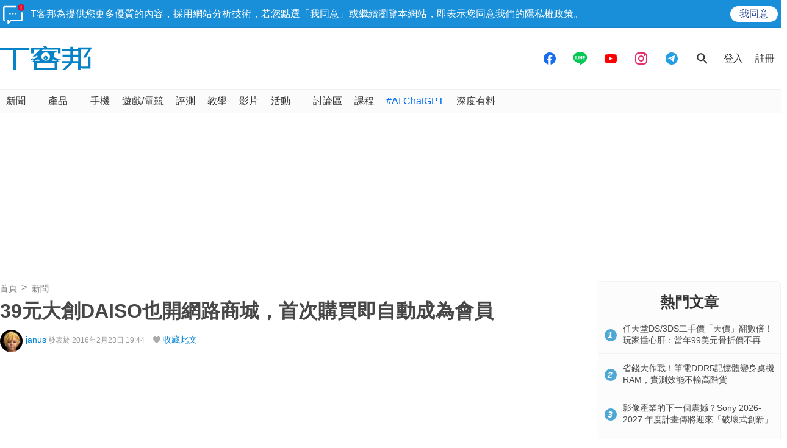

--- FILE ---
content_type: text/html; charset=utf-8
request_url: https://sync.aralego.com/idRequest?
body_size: 99
content:
{"uid":"cb0bc0f4-2f2c-33ee-a8fe-54a33820ba61"}

--- FILE ---
content_type: text/html; charset=utf-8
request_url: https://www.google.com/recaptcha/api2/aframe
body_size: 268
content:
<!DOCTYPE HTML><html><head><meta http-equiv="content-type" content="text/html; charset=UTF-8"></head><body><script nonce="brjcEbOv4JXdWMJKNC3hxA">/** Anti-fraud and anti-abuse applications only. See google.com/recaptcha */ try{var clients={'sodar':'https://pagead2.googlesyndication.com/pagead/sodar?'};window.addEventListener("message",function(a){try{if(a.source===window.parent){var b=JSON.parse(a.data);var c=clients[b['id']];if(c){var d=document.createElement('img');d.src=c+b['params']+'&rc='+(localStorage.getItem("rc::a")?sessionStorage.getItem("rc::b"):"");window.document.body.appendChild(d);sessionStorage.setItem("rc::e",parseInt(sessionStorage.getItem("rc::e")||0)+1);localStorage.setItem("rc::h",'1769902681075');}}}catch(b){}});window.parent.postMessage("_grecaptcha_ready", "*");}catch(b){}</script></body></html>

--- FILE ---
content_type: application/javascript; charset=utf-8
request_url: https://fundingchoicesmessages.google.com/f/AGSKWxWeGoR7krUtTtmtW-fPN_RdBWrp6il4SZNEe6r1W97IzgGL6UJI9O4py9Ypbs7hKbwRAbnyEcjDHNwAi3f9qEv4vB45PlkI6NUeIExEyjXfOiWlFbxnWOPDGluQYJAAbmu5Z9s6O85c6IMdUfEV7qaT7MUzvRBVgdYHESXFliZEML_W6eMRT4-KcQTw/_.ad-traffic./thunder/ad._728x90b_-SponsorAd./xpiads.
body_size: -1285
content:
window['d35aea3f-7f68-4cc4-a5a8-37210214f8e1'] = true;